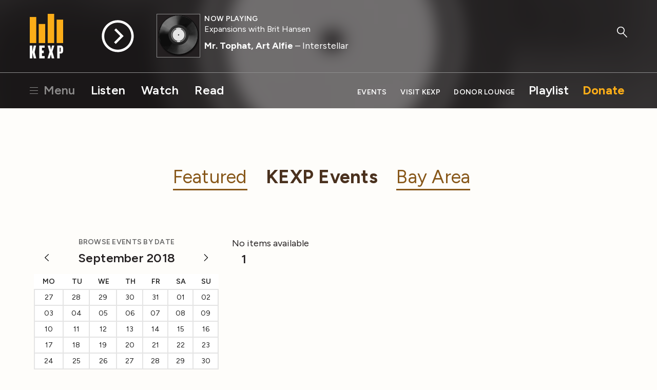

--- FILE ---
content_type: text/html; charset=utf-8
request_url: https://www.google.com/recaptcha/api2/aframe
body_size: -102
content:
<!DOCTYPE HTML><html><head><meta http-equiv="content-type" content="text/html; charset=UTF-8"></head><body><script nonce="QQuey-Myu_WKGo2DJ5sL3A">/** Anti-fraud and anti-abuse applications only. See google.com/recaptcha */ try{var clients={'sodar':'https://pagead2.googlesyndication.com/pagead/sodar?'};window.addEventListener("message",function(a){try{if(a.source===window.parent){var b=JSON.parse(a.data);var c=clients[b['id']];if(c){var d=document.createElement('img');d.src=c+b['params']+'&rc='+(localStorage.getItem("rc::a")?sessionStorage.getItem("rc::b"):"");window.document.body.appendChild(d);sessionStorage.setItem("rc::e",parseInt(sessionStorage.getItem("rc::e")||0)+1);localStorage.setItem("rc::h",'1765784165277');}}}catch(b){}});window.parent.postMessage("_grecaptcha_ready", "*");}catch(b){}</script></body></html>

--- FILE ---
content_type: image/svg+xml
request_url: https://www.kexp.org/static/assets/img/icons/instagram.svg
body_size: 1039
content:
<svg width="24" height="24" viewBox="0 0 24 24" fill="none" xmlns="http://www.w3.org/2000/svg">
<path fill-rule="evenodd" clip-rule="evenodd" d="M12 3C9.5556 3 9.2496 3.0102 8.2896 3.054C7.3314 3.0978 6.6768 3.2502 6.1044 3.4728C5.5044 3.6984 4.9602 4.0524 4.5102 4.5108C4.05253 4.96028 3.69831 5.5041 3.4722 6.1044C3.2508 6.6768 3.0978 7.332 3.054 8.2902C3.0108 9.2496 3 9.555 3 12C3 14.445 3.0102 14.7504 3.054 15.7104C3.0978 16.6686 3.2502 17.3232 3.4728 17.8956C3.6984 18.4956 4.0524 19.0398 4.5108 19.4898C4.96029 19.9475 5.50411 20.3017 6.1044 20.5278C6.6768 20.7498 7.3314 20.9022 8.2896 20.946C9.2496 20.9898 9.5556 21 12 21C14.4444 21 14.7504 20.9898 15.7104 20.946C16.6686 20.9022 17.3232 20.7498 17.8956 20.5272C18.4956 20.3016 19.0398 19.9476 19.4898 19.4892C19.9475 19.0397 20.3017 18.4959 20.5278 17.8956C20.7498 17.3232 20.9022 16.6686 20.946 15.7104C20.9898 14.7504 21 14.4444 21 12C21 9.5556 20.9898 9.2496 20.946 8.2896C20.9022 7.3314 20.7498 6.6768 20.5272 6.1044C20.3012 5.50384 19.947 4.95979 19.4892 4.5102C19.0397 4.05253 18.4959 3.69831 17.8956 3.4722C17.3232 3.2508 16.668 3.0978 15.7098 3.054C14.7504 3.0108 14.445 3 12 3ZM12 4.6218C14.403 4.6218 14.688 4.6308 15.6372 4.674C16.5144 4.7142 16.9908 4.86 17.3082 4.9842C17.7282 5.1468 18.0282 5.3424 18.3432 5.6568C18.6582 5.9718 18.8532 6.2718 19.0158 6.6918C19.1394 7.0092 19.2858 7.4856 19.326 8.3628C19.3692 9.312 19.3782 9.597 19.3782 12C19.3782 14.403 19.3692 14.688 19.326 15.6372C19.2858 16.5144 19.14 16.9908 19.0158 17.3082C18.8718 17.6991 18.6419 18.0528 18.3432 18.3432C18.0528 18.642 17.6992 18.8718 17.3082 19.0158C16.9908 19.1394 16.5144 19.2858 15.6372 19.326C14.688 19.3692 14.4036 19.3782 12 19.3782C9.5964 19.3782 9.312 19.3692 8.3628 19.326C7.4856 19.2858 7.0092 19.14 6.6918 19.0158C6.30087 18.8718 5.9472 18.6419 5.6568 18.3432C5.35811 18.0528 5.12828 17.6991 4.9842 17.3082C4.8606 16.9908 4.7142 16.5144 4.674 15.6372C4.6308 14.688 4.6218 14.403 4.6218 12C4.6218 9.597 4.6308 9.312 4.674 8.3628C4.7142 7.4856 4.86 7.0092 4.9842 6.6918C5.1468 6.2718 5.3424 5.9718 5.6568 5.6568C5.94716 5.35803 6.30085 5.12819 6.6918 4.9842C7.0092 4.8606 7.4856 4.7142 8.3628 4.674C9.312 4.6308 9.597 4.6218 12 4.6218V4.6218Z" fill="#222222"/>
<path fill-rule="evenodd" clip-rule="evenodd" d="M12 15.003C11.6056 15.003 11.2151 14.9253 10.8508 14.7744C10.4865 14.6235 10.1554 14.4023 9.87656 14.1234C9.5977 13.8446 9.3765 13.5135 9.22559 13.1492C9.07468 12.7849 8.997 12.3944 8.997 12C8.997 11.6056 9.07468 11.2151 9.22559 10.8508C9.3765 10.4865 9.5977 10.1554 9.87656 9.87656C10.1554 9.5977 10.4865 9.3765 10.8508 9.22559C11.2151 9.07467 11.6056 8.997 12 8.997C12.7964 8.997 13.5603 9.31339 14.1234 9.87656C14.6866 10.4397 15.003 11.2036 15.003 12C15.003 12.7964 14.6866 13.5603 14.1234 14.1234C13.5603 14.6866 12.7964 15.003 12 15.003V15.003ZM12 7.374C10.7731 7.374 9.59647 7.86138 8.72892 8.72892C7.86138 9.59647 7.374 10.7731 7.374 12C7.374 13.2269 7.86138 14.4035 8.72892 15.2711C9.59647 16.1386 10.7731 16.626 12 16.626C13.2269 16.626 14.4035 16.1386 15.2711 15.2711C16.1386 14.4035 16.626 13.2269 16.626 12C16.626 10.7731 16.1386 9.59647 15.2711 8.72892C14.4035 7.86138 13.2269 7.374 12 7.374V7.374ZM17.9718 7.29C17.9718 7.58001 17.8566 7.85815 17.6515 8.06322C17.4464 8.26829 17.1683 8.3835 16.8783 8.3835C16.5883 8.3835 16.3101 8.26829 16.1051 8.06322C15.9 7.85815 15.7848 7.58001 15.7848 7.29C15.7848 6.99999 15.9 6.72185 16.1051 6.51678C16.3101 6.31171 16.5883 6.1965 16.8783 6.1965C17.1683 6.1965 17.4464 6.31171 17.6515 6.51678C17.8566 6.72185 17.9718 6.99999 17.9718 7.29" fill="#222222"/>
</svg>
